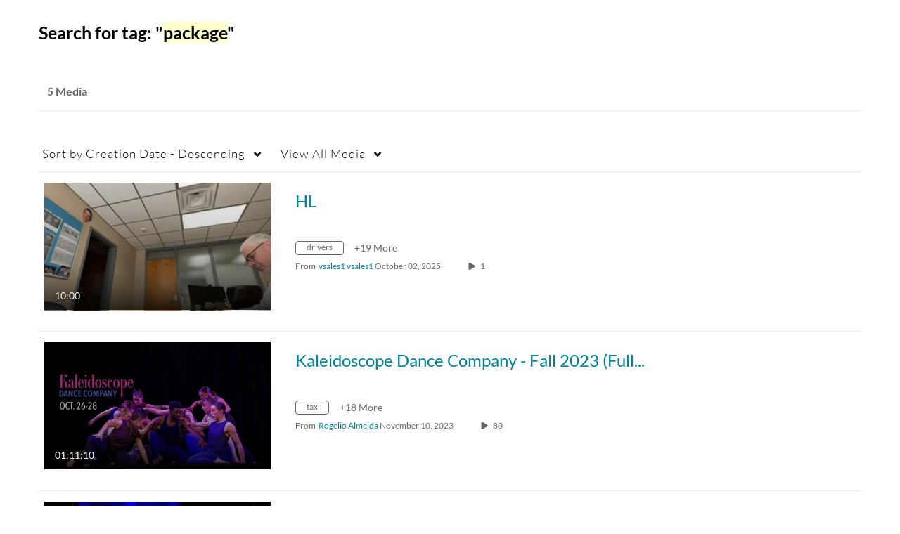

--- FILE ---
content_type: text/javascript;charset=UTF-8
request_url: https://assets.mediaspace.kaltura.com/5.165.12.980/public/build0/accessibility/asset/accessibility.js
body_size: 6363
content:
window.KApps = window.KApps || {}

KApps.Accessibility = {

    PAGE_SELECTOR: 'body.accs-high-contrast ',


    getCorrectTextColor: function (hRed, hGreen, hBlue) {

        /*
         From this W3C document: http://www.webmasterworld.com/r.cgi?f=88&d=9769&url=http://www.w3.org/TR/AERT#color-contrast

         Color brightness is determined by the following formula:
         ((Red value X 299) + (Green value X 587) + (Blue value X 114)) / 1000

         */

        threshold = 130;
        /* about half of 256. Lower threshold equals more dark text on dark background  */

        function cutHex(h) {
            return (h.charAt(0) === "#") ? h.substring(1, 7) : h
        }

        cBrightness = ((hRed * 299) + (hGreen * 587) + (hBlue * 114)) / 1000;
        if (cBrightness > threshold) {
            return "#000000";
        } else {
            return "#ffffff";
        }
    },


    /**
     * index of the stylesheet to which css rules are added, so we know from which page to remove rules
     */
    styleSheet : null,
    getStyleSheet : function() {
        if (this.styleSheet === null) {
            var link = document.createElement('style');
            link.type = 'text/css';
            document.head.appendChild(link);

            this.styleSheet = link.sheet;
        }
        return this.styleSheet;
    },

    addCssRule: function (selector, rules) {
        try {
            /* need to catch the last style sheet, so these definitions will not be overriden */
            var styleSheet = this.getStyleSheet();
            if (typeof styleSheet.insertRule === 'function') {
                styleSheet.insertRule(selector + "{" + rules + "}", styleSheet.cssRules.length);
            }
            else if (typeof styleSheet.addRule === 'function') {
                styleSheet.addRule(selector, rules, -1);
            }
        } catch (e) {
            // since we add rules for all browsers, on each browser there will be erroneous rules.
            // that's ok - no need to do anything about it.
        }
    },


    /**
     * remove the last css rule that matches the given selector
     */
    removeCssRule: function(selectorText) {
        var styleSheet = this.getStyleSheet();
        var i;
        try {
            if (styleSheet.cssRules) { // all browsers, except IE before version 9
                for (i = styleSheet.cssRules.length - 1; i >= 0; i--) {
                    if (styleSheet.cssRules[i].selectorText === selectorText) {
                        styleSheet.deleteRule(i);
                    }
                }
            }
            else {  // Internet Explorer before version 9
                for (i = styleSheet.rules.length - 1; i >= 0; i--) {
                    if (styleSheet.rules[i].selectorText === selectorText) {
                        styleSheet.removeRule(i);
                    }
                }
            }
        }
        catch (e) {
            console.log(e);
        }
    },

    cssPlaceholderRulesApplied : false,
    removePlaceHolderOpacity : function() {
        if (!this.cssPlaceholderRulesApplied) {
            // apply rules for all browsers, some of them will generate an exception on each browser - that's fine.
            var selector = KApps.Accessibility.PAGE_SELECTOR + 'input::placeholder';
            var rules = 'opacity:1;';
            this.addCssRule(selector, rules);

            selector = KApps.Accessibility.PAGE_SELECTOR + 'input:-moz-placeholder, ' +
                KApps.Accessibility.PAGE_SELECTOR + 'textarea:-moz-placeholder';
            rules = 'color: #000000;';
            this.addCssRule(selector, rules);

            selector = KApps.Accessibility.PAGE_SELECTOR + 'input:-ms-input-placeholder, ' +
                KApps.Accessibility.PAGE_SELECTOR + 'textarea:-ms-input-placeholder';
            this.addCssRule(selector, rules);

            selector = KApps.Accessibility.PAGE_SELECTOR + 'input::-webkit-input-placeholder, ' +
                KApps.Accessibility.PAGE_SELECTOR + 'textarea::-webkit-input-placeholder';
            this.addCssRule(selector, rules);

            this.cssPlaceholderRulesApplied = true;
        }
/*
styles for navbar inverse, if we ever need to add them too:

 .navbar-inverse .navbar-search .search-query:-moz-placeholder {
 color: #cccccc;
 }

 .navbar-inverse .navbar-search .search-query:-ms-input-placeholder {
 color: #cccccc;
 }

 .navbar-inverse .navbar-search .search-query::-webkit-input-placeholder {
 color: #cccccc;
 }
 */


    },
    unremovePlaceHolderOpacity : function() {
        var selector = KApps.Accessibility.PAGE_SELECTOR + 'input::placeholder';
        this.removeCssRule(selector);

        selector = KApps.Accessibility.PAGE_SELECTOR + 'input:-moz-placeholder, ' +
            KApps.Accessibility.PAGE_SELECTOR + 'textarea:-moz-placeholder';
        this.removeCssRule(selector);

        selector = KApps.Accessibility.PAGE_SELECTOR + 'input:-ms-input-placeholder, ' +
            KApps.Accessibility.PAGE_SELECTOR + 'textarea:-ms-input-placeholder';
        this.removeCssRule(selector);

        selector = KApps.Accessibility.PAGE_SELECTOR + 'input::-webkit-input-placeholder, ' +
            KApps.Accessibility.PAGE_SELECTOR + 'textarea::-webkit-input-placeholder';
        this.removeCssRule(selector);
        this.cssPlaceholderRulesApplied = false;

    },

    cssTabsRulesApplied : false,
    fixTabsBgColor : function(clr, bgclr) {
        if (!this.cssTabsRulesApplied) {
            // nav-tabs:
            var selector = KApps.Accessibility.PAGE_SELECTOR + '.nav-tabs > .active > a,' +
                KApps.Accessibility.PAGE_SELECTOR + '.nav-tabs > .active > a:hover,' +
                KApps.Accessibility.PAGE_SELECTOR + '.nav-tabs > .active > a:focus,' +
                KApps.Accessibility.PAGE_SELECTOR + '.nav-tabs > li > a.btn.active,' +
                KApps.Accessibility.PAGE_SELECTOR + '.nav-tabs > li > a.btn.active:hover,' +
                KApps.Accessibility.PAGE_SELECTOR + '.nav-tabs > li > a.btn.active:focus';
            var rules = 'color: ' + clr + ';border-bottom-color:' + clr + ';';
            this.addCssRule(selector, rules);
            selector = KApps.Accessibility.PAGE_SELECTOR + '.nav-tabs > li > a';
            rules = 'color: ' + clr + ';';// + ';background-color: ' + bgclr;
            this.addCssRule(selector, rules);
            this.cssTabsRulesApplied = true;
        }
    },
    unfixTabsBgColor : function() {
        var selector = KApps.Accessibility.PAGE_SELECTOR + '.nav-tabs > .active > a,' +
            KApps.Accessibility.PAGE_SELECTOR + '.nav-tabs > .active > a:hover,' +
            KApps.Accessibility.PAGE_SELECTOR + '.nav-tabs > .active > a:focus,' +
            KApps.Accessibility.PAGE_SELECTOR + '.nav-tabs > li > a.btn.active,' +
            KApps.Accessibility.PAGE_SELECTOR + '.nav-tabs > li > a.btn.active:hover,' +
            KApps.Accessibility.PAGE_SELECTOR + '.nav-tabs > li > a.btn.active:focus';
        this.removeCssRule(selector);
        selector = KApps.Accessibility.PAGE_SELECTOR + '.nav-tabs > li > a';
        this.removeCssRule(selector);

        this.cssTabsRulesApplied = false;
    },

    cssPillsRulesApplied : false,
    fixPillsBgColor : function(clr, bgclr) {
        if (!this.cssPillsRulesApplied) {
            // nav-pills:
            var selector = KApps.Accessibility.PAGE_SELECTOR + '.nav-pills > .active > a, ' +
                'KApps.Accessibility.PAGE_SELECTOR + .nav-pills > .active > a:hover, ' +
                'KApps.Accessibility.PAGE_SELECTOR + .nav-pills > .active > a:focus';
            var rules = 'color: ' + clr + ';background-color: ' + bgclr + ';';
            this.addCssRule(selector, rules);
            selector = KApps.Accessibility.PAGE_SELECTOR + '.nav-pills > li > a';
            rules = 'color: ' + bgclr + ';';
            this.addCssRule(selector, rules);
            // nav-list:
            selector = KApps.Accessibility.PAGE_SELECTOR + '.nav-list > .active > a, ' +
                KApps.Accessibility.PAGE_SELECTOR + '.nav-list > .active > a:hover, ' +
                KApps.Accessibility.PAGE_SELECTOR + '.nav-list > .active > a:focus';
            rules = 'color: ' + clr + ';background-color: ' + bgclr + ';';
            this.addCssRule(selector, rules);
            selector = KApps.Accessibility.PAGE_SELECTOR + '.nav-list > li > a';
            rules = 'color: ' + bgclr + ';';
            this.addCssRule(selector, rules);
            this.cssPillsRulesApplied = true;
        }
    },
    unfixPillsBgColor : function() {
        var selector = KApps.Accessibility.PAGE_SELECTOR + '.nav-pills > .active > a, ' +
            'KApps.Accessibility.PAGE_SELECTOR + .nav-pills > .active > a:hover, ' +
            'KApps.Accessibility.PAGE_SELECTOR + .nav-pills > .active > a:focus';
        this.removeCssRule(selector);
        selector = KApps.Accessibility.PAGE_SELECTOR + '.nav-pills > li > a';
        this.removeCssRule(selector);
        // nav-list:
        selector = KApps.Accessibility.PAGE_SELECTOR + '.nav-list > .active > a, ' +
            KApps.Accessibility.PAGE_SELECTOR + '.nav-list > .active > a:hover, ' +
            KApps.Accessibility.PAGE_SELECTOR + '.nav-list > .active > a:focus';
        this.removeCssRule(selector);
        selector = KApps.Accessibility.PAGE_SELECTOR + '.nav-list > li > a';
        this.removeCssRule(selector);
        this.cssPillsRulesApplied = false;
    },

    cssNavDropdownRulesApplied : false,
    fixNavDropdownBgColor : function(clr, bgclr) {
        if (!this.cssNavDropdownRulesApplied) {
            // nav-pills:
            var selector = KApps.Accessibility.PAGE_SELECTOR + '.dropdown-menu > .active > a, ' +
                KApps.Accessibility.PAGE_SELECTOR + '.dropdown-menu > .active > a:hover, ' +
                KApps.Accessibility.PAGE_SELECTOR + '.dropdown-menu > .active > a:focus';
            var rules = 'color: ' + clr + ';background-color: ' + bgclr + ';';
            this.addCssRule(selector, rules);
            selector = KApps.Accessibility.PAGE_SELECTOR + '.dropdown-menu > li > a';
            rules = 'color: ' + bgclr + ';';
            this.addCssRule(selector, rules);
            this.cssNavDropdownRulesApplied = true;
        }
    },
    unfixNavDropdownBgColor : function() {
        var selector = KApps.Accessibility.PAGE_SELECTOR + '.dropdown-menu > .active > a, ' +
            KApps.Accessibility.PAGE_SELECTOR + '.dropdown-menu > .active > a:hover, ' +
            KApps.Accessibility.PAGE_SELECTOR + '.dropdown-menu > .active > a:focus';
        this.removeCssRule(selector);
        selector = KApps.Accessibility.PAGE_SELECTOR + '.dropdown-menu > li > a';
        this.removeCssRule(selector);
        this.cssNavDropdownRulesApplied = false;
    },

    btnCssRulesBank : {},   // key are selectors that were added
    fixBtnBgColor : function (txtClr, bgclr, selector, hoverBgclr) {
        if (!this.btnCssRulesBank[selector]) {
            var rules = 'color: ' + txtClr + ';background-color: ' + bgclr + '!important;background-image: none;';
            this.addCssRule(selector, rules);
            this.btnCssRulesBank[selector] = true;
            if (hoverBgclr) {
                rules = 'color: ' + txtClr + ';background-color: ' + hoverBgclr + '!important;';
                this.addCssRule(selector + ":hover", rules);
                this.btnCssRulesBank[selector + ":hover"] = true;
            }
        }
    },


    removeBtnCssRules : function() {
        for (var selector in this.btnCssRulesBank) {
            // skip loop if the property is from prototype
            if(!this.btnCssRulesBank.hasOwnProperty(selector)) continue;

            // your code
            this.removeCssRule(selector);
            delete this.btnCssRulesBank[selector];
        }
    },

    isColorTransparent: function (clr) {
        if (clr === 'transparent') {
            return true;
        }
        try {
            var rgba = this.makeRGBObject(clr);
            if (rgba.a <= 0.1) {
                return true;
            }
        } catch (e) {
            //not an rgba string
        }
        return false;
    },

    getBgColor: function (jqnode) {
        var bgClr = jqnode.css('background-color');

        while (this.isColorTransparent(bgClr)) {
            jqnode = jqnode.parent();
            bgClr = jqnode.css('background-color');
            if (jqnode === $(window)) {
                break;
            }
        }
        return bgClr;
    },


    /**
     * @param rgbstr string in the shape "rgb(a)(255, 255, 255, 1)"
     * @returns object in the shape {r, g, b, a}
     */
    makeRGBObject : function (rgbstr) {
        var rgba = rgbstr.match(/^rgba?\((.*)\)/);
        if (rgba[1] === undefined) {
            throw 'Incorrect color format: ' + rgbstr;
        }
        rgba = rgba[1].split(/\s*,\s*/);
        alpha = rgba[3] || 1;
        return {r:rgba[0], g: rgba[1], b: rgba[2], a: alpha};
    },


    getNonSpanParentNode : function (node) {
        while (node.nodeName === 'SPAN') {
            node = node.parentNode;
        }
        return node;
    },


    /**
     *  return the nav type and an active <li> element, if such exists
     *  @param node
     *  @return array("tabs"/"pills"/"list", <li class="active">) | null
     */
    getNavTypeAndActiveLi : function (node) {
        var active, navType;
        while (node !== document) {
            if (node.className.indexOf('nav-pills') !== -1) {
                active = $(node).find("li.active");
                navType = 'pills';
                break;
            }
            else if (node.className.indexOf('nav-tabs') !== -1) {
                active = $(node).find("li.active");
                if (active.length === 0) {
                    active = $(node).find("li > a.active").parent();
                }
                navType = 'tabs';
                break;
            }
            else if (node.className.indexOf('nav-list') !== -1) {
                active = $(node).find("li.active");
                navType = 'list';
                break;
            }
            else if (node.className.indexOf('dropdown-menu') !== -1) {
                active = $(node).find("li.active");
                navType = 'dropdown';
                break;
            }
            else {
                node = node.parentNode;
            }
        }
        if (navType) {
            if (active.length === 0) {
                active = $(node).find("li").first().addClass("active");
            }
            return [navType, active];
        }
        return null;
    },


    calculateBGColor: function (txtClr, bgrgb, fontsz) {
        var results;
        if (txtClr === '#ffffff') {
            // if text is white, darken the bg and test again
            do {
                bgrgb = this.colorUtils.darken(bgrgb, 10);
                results = this.wcag.verifyContrastRatio(txtClr, bgrgb, fontsz);
                //TODO stop on black
            } while (!results.WCAG_AAA);
        }
        else {  // betterTxtClr == '#000000'
            do {
                bgrgb = this.colorUtils.lighten(bgrgb, 10);
                results = this.wcag.verifyContrastRatio(txtClr, bgrgb, fontsz);
                //TODO stop on white
            } while (!results.WCAG_AAA);
        }
        return bgrgb;
    },


    /**
     * when the given element is an 'A' tag:
     * - if it's a tab set css rule
     * - if it's button remove gradient
     * - if it's a link or link button, add underline
     *
     * @param nonSpanElem
     * @param betterTxtClr
     * @param bgrgb
     * @param fontsz
     */
    handleLinksTabsAndButtons: function (nonSpanElem, betterTxtClr, bgrgb, fontsz) {
        var isSimpleLink = true;
        var jqnode = $(nonSpanElem);
        // Let shrunk tabs pass tab conditions
        if (jqnode.is('.tabs-container a')) {
            jqnode.closest('.tabs-container').addClass('nav-tabs');
            isSimpleLink = false;
        }
        if (jqnode.attr('data-toggle') === 'tab' || jqnode.attr('role') === 'tab') {
            isSimpleLink = false;
            var ret = this.getNavTypeAndActiveLi(nonSpanElem);
            if (ret) {
                var navType = ret[0];
                var li_a = ret[1].find("a");  // the <a> element inside the active <li> element
                var bgclr;
                if (navType === 'tabs') {
                    if (!this.cssTabsRulesApplied) {
                        // use active <li> for color selection
                        bgclr = this.getBgColor(li_a);     // like rgb(255, 255, 255)
                        bgrgb = this.makeRGBObject(bgclr);
                        fontsz = li_a.css('font-size');
                        betterTxtClr = this.getCorrectTextColor(bgrgb.r, bgrgb.g, bgrgb.b);

                        bgrgb = this.calculateBGColor(betterTxtClr, bgrgb, fontsz);
                        this.fixTabsBgColor(betterTxtClr, ColorUtil.getHexFromRGB(bgrgb));
                    }
                }
                else if (navType === 'pills' || navType === "list") {
                    if (!this.cssPillsRulesApplied) {
                        // use active <li> for color selection
                        bgclr = this.getBgColor(li_a);     // like rgb(255, 255, 255)
                        bgrgb = this.makeRGBObject(bgclr);
                        fontsz = li_a.css('font-size');
                        betterTxtClr = this.getCorrectTextColor(bgrgb.r, bgrgb.g, bgrgb.b);

                        bgrgb = this.calculateBGColor(betterTxtClr, bgrgb, fontsz);
                        this.fixPillsBgColor(betterTxtClr, ColorUtil.getHexFromRGB(bgrgb));
                    }
                }
                else if (navType === 'dropdown') {
                    if (!this.cssNavDropdownRulesApplied) {
                        // use active <li> for color selection
                        bgclr = this.getBgColor(li_a);     // like rgb(255, 255, 255)
                        bgrgb = this.makeRGBObject(bgclr);
                        fontsz = li_a.css('font-size');
                        betterTxtClr = this.getCorrectTextColor(bgrgb.r, bgrgb.g, bgrgb.b);

                        bgrgb = this.calculateBGColor(betterTxtClr, bgrgb, fontsz);
                        this.fixNavDropdownBgColor(betterTxtClr, ColorUtil.getHexFromRGB(bgrgb));
                    }
                }
            }
            else {
                // not really navigation, like my-playlists embed/delete
                this.applyInlineStyle(nonSpanElem, 'color', betterTxtClr);
            }
        }
        else {
            this.applyInlineStyle(nonSpanElem, 'color', betterTxtClr);
        }
        // make sure it's a real link and not tab etc
        if ((!jqnode.attr('href') || jqnode.attr('href').indexOf('#') !== 0) && jqnode.attr('role') !== 'tab') {
            if (jqnode.hasClass('btn')) { // don't underline simulated buttons
                isSimpleLink = false;
                this.applyInlineStyle(jqnode, 'background-image', 'none'); // remove gradient
                if (jqnode.hasClass('btn-link')) {  // underline link buttons
                    this.applyInlineStyle(jqnode, 'text-decoration', 'underline');
                }
                else {
                    // if need to darken/lighten bg color
                    bgrgb = this.calculateBGColor(betterTxtClr, bgrgb, fontsz);
                    var hoverBgclr = this.colorUtils.darken(bgrgb, 10);
                    this.fixBtnBgColor(betterTxtClr, ColorUtil.getHexFromRGB(bgrgb), this.getCssSelectorFromElement(jqnode), ColorUtil.getHexFromRGB(hoverBgclr));
                }
            }
            else {
                this.applyInlineStyle(jqnode, 'text-decoration', 'underline');
            }
        }
        return isSimpleLink;
    },

    applyInlineStyle: function(node, property, value) {
        if (node instanceof jQuery) {
            node = node.get(0);
        }
        if (!node.hasAttribute('data-original-style') && !node.hasAttribute('data-accs') && node.style.length > 0) {
            node.setAttribute('data-original-style', node.style.cssText);
        }
        try {
            node.style.setProperty(property, value, 'important');
        } catch (e) {
            // IE 9
            node.style.setProperty(property, value);
        }
        node.setAttribute('data-accs', '');
    },

    revertInlineStyle: function(node) {
        if (node instanceof jQuery) {
            node = node.get(0);
        }
        node.style.cssText = "";
        if (node.hasAttribute('data-original-style')) {
            node.style.cssText = node.getAttribute('data-original-style');
            node.removeAttribute('data-original-style');
        } else {
            node.removeAttribute('style');
        }
        node.removeAttribute('data-accs');
    },

    getCssSelectorFromElement : function (jqelem) {
        return jqelem[0].tagName.toLowerCase() + "." + this.getOrderedClassList(jqelem);
    },

    /**
     * return all element's classes in an alphabetic order
     * since we use this list as a key in a dictionary, need to use same order.
     *
     * @param jqnode
     * @returns {string}
     */
    getOrderedClassList : function(jqnode) {
        var cls = jqnode.attr("class").split(/\s+/);
        return cls.filter(function(cls){
            return cls.trim().length > 0;
        }).sort().join(".");
    },

    /**
     * get a list of text nodes in the current document
     * @param rootNode where to start looking for text nodes
     * @returns {Array}
     */
    getTextNodes: function (rootNode) {
        if (!rootNode) {
            rootNode = document.body;
        }
        var treeWalker = document.createTreeWalker(rootNode,
            NodeFilter.SHOW_TEXT,
            function (node) {
                if (node.nodeValue.trim() && node.parentNode.nodeName !== 'SCRIPT') {
                    return NodeFilter.FILTER_ACCEPT;
                }
                else {
                    return NodeFilter.FILTER_SKIP;
                }
            },
            false);
        var nodeList = [];
        while (treeWalker.nextNode() != null) {
            nodeList.push(treeWalker.currentNode.parentNode);
        }
        return nodeList;
    },

    getIconNodes: function (rootElement) {
        if (!rootElement) {
            rootElement = document;
        }
        var icons = Array.from(rootElement.querySelectorAll('i[class*="icon"], button[class*="btn-contrast"]'));
        //filter out icons with text siblings
        icons = icons.filter(function (iconNode) {
            var textSiblings = [];
            var textSiblingsWalker = document.createTreeWalker(
                iconNode.parentNode,
                NodeFilter.SHOW_TEXT,
                function (node) {
                    return node.nodeValue.trim() ? NodeFilter.FILTER_ACCEPT : NodeFilter.FILTER_SKIP;
                },
            false);
            while (textSiblingsWalker.nextNode() != null) {
                textSiblings.push(textSiblingsWalker.currentNode);
            }
            return textSiblings.length === 0;
        });
        return icons;
    },

    fixElement: function(element) {
        if (element.hasAttribute('data-accs')) {
            return;
        }
        var clr, bgclr, fontsz, results, bgrgb, clrrgb, nonSpanElem, betterTxtClr;
        var jqnode = $(element);

        // remove shadow
        if (jqnode.css('text-shadow') && jqnode.css('text-shadow') !== 'none') {
            this.applyInlineStyle(jqnode, 'text-shadow', 'none');
        }
        // normalize thin font weight
        if (jqnode.css('font-weight') && jqnode.css('font-weight') < 400) {
            this.applyInlineStyle(jqnode, 'font-weight', 'normal');
        }
        // remove opacity
        if (jqnode.css('opacity') && jqnode.css('opacity') !== '1' && jqnode.css('opacity') !== '0') {
            this.applyInlineStyle(jqnode, 'opacity', '1');
        }

        bgclr = this.getBgColor(jqnode);     // like rgb(255, 255, 255)
        bgrgb = this.makeRGBObject(bgclr);
        clr = jqnode.css('color');
        clrrgb = this.makeRGBObject(clr);
        fontsz = jqnode.css('font-size');

        // see if contrast is sufficient
        results = this.wcag.verifyContrastRatio(clrrgb, bgrgb, fontsz);
        if (!results.WCAG_AAA) {
            // get contrasting color
            betterTxtClr = this.getCorrectTextColor(bgrgb.r, bgrgb.g, bgrgb.b);
            nonSpanElem  = this.getNonSpanParentNode(element);
            if (nonSpanElem.nodeName === 'A' || nonSpanElem.nodeName === 'BUTTON') {
                //this.revertInlineStyle(jqnode);
                var isSimpleLink = this.handleLinksTabsAndButtons(nonSpanElem, betterTxtClr, bgrgb, fontsz);
                if (isSimpleLink) {
                    // this is a simple ("real") link of the form <a><span>text</span><a>
                    this.applyInlineStyle(jqnode, 'color', betterTxtClr);
                    this.applyInlineStyle(jqnode, 'text-decoration', 'underline');
                }
            }
            else {
                this.applyInlineStyle(jqnode, 'color', betterTxtClr);
            }
        }
    },

    fixContrast: function (rootForText) {
        this.toggleBodyClass(true);
        this.btnCssRulesBank = {};
        // get all text nodes
        var icons            = this.getIconNodes(rootForText);
        var nodeList         = this.getTextNodes(rootForText);
        nodeList             = nodeList.concat(icons);

        // scan nodes and fix contrast
        for (var i = 0; i < nodeList.length; i++) {
            this.fixElement(nodeList[i]);
        }
        this.removePlaceHolderOpacity();
        this.handleWysihtml5Placeholder();
        this.handleElementLoader(true);
    },

    loaderRulesAdded : false,
    handleElementLoader : function(addContrast) {
        if (addContrast) {
            if (!this.loaderRulesAdded) {
                // create loader element
                var b = elementSpin($('body'));
                var jqnode = $('.elementLoader .message');
                // adjust its style using css rules
                bgclr = this.getBgColor(jqnode);     // like rgb(255, 255, 255)
                bgrgb = this.makeRGBObject(bgclr);
                clr = jqnode.css('color');
                clrrgb = this.makeRGBObject(clr);
                fontsz = jqnode.css('font-size');
                // see if contrast is sufficient
                results = this.wcag.verifyContrastRatio(clrrgb, bgrgb, fontsz);
                if (!results.WCAG_AAA) {
                    // get contrasting color
                    betterTxtClr = this.getCorrectTextColor(bgrgb.r, bgrgb.g, bgrgb.b);
                    var selector = ".elementLoader .message";
                    var rules = "color : " + betterTxtClr;
                    this.addCssRule(selector, rules);
                }

                // remove loader.
                b.stop();
                this.loaderRulesAdded = true;
            }
        }
        else if (this.loaderRulesAdded){
            this.removeCssRule(".elementLoader .message");
            this.loaderRulesAdded = false;
        }
    },


    removeAddedContrast : function() {
        var self = this;
        // remove all inline styles
        $('*[data-accs]').each(function(i, element) {
            self.revertInlineStyle(element);
        });
        // remove css rules, reset rules vars
        this.unfixPillsBgColor();
        this.unfixNavDropdownBgColor();
        this.unfixTabsBgColor();
        this.unfixWysihtml5Placeholder();
        this.unremovePlaceHolderOpacity();
        this.handleElementLoader(false);
        this.removeBtnCssRules();
        this.toggleBodyClass(false);
    },

    isContrastModeOn : false,
    toggleContrast : function(pageValue = '') {
        if (this.isContrastModeOn) {
            sendButtonClickAnalytics('High Contrast - Off', pageValue, 26);
            this.removeAddedContrast();
        }
        else {
            sendButtonClickAnalytics('High Contrast - On', pageValue, 26);
            this.fixContrast();
        }
        // save new value in cookie
        this.isContrastModeOn = !this.isContrastModeOn;
        var expiryDate = new Date();
        // set cookie for 6 months (note: Chrome's maximum cookie lifespan is 400 days)
        expiryDate.setTime(expiryDate.getTime() + (0.5 * 365 * 24 * 60 * 60 * 1000));
        var options = {
            expires: expiryDate,
            path: "/"
        };
        $.kmsCookie("kms-contrast", (this.isContrastModeOn ? 'true' : 'false'), options);
    },

    toggleBodyClass: function(isContrastModeOn) {
        if (isContrastModeOn) {
            $('body').addClass('accs-high-contrast');
        } else {
            $('body').removeClass('accs-high-contrast');
        }
    },

    init: function() {
        // get initial value from cookie, fix contrast if needed.
        this.isContrastModeOn = (this.readCookie('kms-contrast') === 'true');
        if (this.isContrastModeOn) {
            this.cssTabsRulesApplied = false;
            this.cssPillsRulesApplied = false;
            this.cssNavDropdownRulesApplied = false;
            this.cssPlaceholderRulesApplied = false;
            this.fixContrast();
            $("#accs_contrast").addClass('active');
        }
        // add event listener so we can reapply if needed
        document.body.addEventListener('kmsreact.viewchange', function(event) {
            window.requestAnimationFrame(function() {KApps.Accessibility.applySelectedMode();});
        });

        // add event listener to react component button
        document.addEventListener('kms-contrast', function(event) {
            window.requestAnimationFrame(function() {KApps.Accessibility.toggleContrast();});
        });
    },

    // also used by action helper Accessibility_Model_InjectJs
    applySelectedMode : function(rootNode) {
        if (this.isContrastModeOn) {
            this.fixContrast(rootNode);
        }
    },

    readCookie : function (name) {
        var nameEQ = name + "=";
        var ca = document.cookie.split(';');
        for (var i = 0; i < ca.length; i++) {
            var c = ca[i];
            while (c.charAt(0) === ' ') c = c.substring(1, c.length);
            if (c.indexOf(nameEQ) === 0) return c.substring(nameEQ.length, c.length);
        }
        return null;
    },

    handleWysihtml5Placeholder: function(){
        $('iframe.wysihtml5-sandbox').contents().find('.placeholder').attr('style', function(i,s) { return (s || '') + 'color: #767676 !important;' });

    },

    unfixWysihtml5Placeholder: function (){
        $('iframe.wysihtml5-sandbox').contents().find('.placeholder').attr('style', function(i, style) {return style && style.replace(/color[^;]+;?/g, '')});
    }
};


--- FILE ---
content_type: text/javascript;charset=UTF-8
request_url: https://assets.mediaspace.kaltura.com/5.165.12.980/public/build0/raptmedia/asset/raptmedia.js
body_size: 706
content:
$(function () {
    if ($('.module-raptmedia.controller-entry.action-edit').size()) {
        var $wrap = $('#rapt-wrap');
        var $iframe = $('iframe#rapt-iframe');
        var $footer = $('#footer');
        var $header = $('#header');
        var minHeight = 720;

        function onResize() {
            var height = $(window).innerHeight() - $footer.outerHeight() - $header.outerHeight();
            var width = $wrap.parent().width();
            var scale = height / Math.max(height, minHeight);

            $wrap.css({ height: height, width: width, overflow: 'hidden' });
            $iframe.css({ height: height / scale, width: width / scale, transformOrigin: '0 0', transform: 'scale(' + scale.toFixed(6) + ')' });
        }

        onResize();
        $(window).resize(onResize);
    }

    $.fn.kmsMultipleViewModeSwitchRapt = function(elm) {
        $(this).on('click', '.shortView', function() {
            $(elm).removeClass('full').removeClass('grid').removeClass('tableClass').addClass('short');
            $('.accordion-body').css('height','0px').removeClass('collapse').removeClass('in').addClass('collapse');
            $('.accordion-inner').css('display','none');
            $('li.galleryItem').css('height','');
            $('i.icon-minus-sign').addClass('icon-plus-sign').removeClass('icon-minus-sign');
            $('a.accordion-toggle').addClass('collapsed');
            $('#galleryRapt').isotope({ layoutMode: 'straightDown' });
            $('#galleryRapt').isotope('reLayout');
        });
        $(this).on('click', '.longView', function() {
            $(elm).removeClass('short').removeClass('grid').removeClass('tableClass').addClass('full');
            $('.accordion-body').css('height','auto').removeClass('collapse').removeClass('in');
            $('.accordion-inner').css('display','block');
            $('li.galleryItem').css('height','');
            $('i.icon-plus-sign').addClass('icon-minus-sign').removeClass('icon-plus-sign');
            $('a.accordion-toggle').removeClass('collapsed');
            $('#galleryRapt').isotope({ layoutMode: 'straightDown' });
            $('#galleryRapt').isotope('reLayout');
        });
        $(this).on('click', '.gridView', function() {
            $(elm).removeClass('full').removeClass('short').removeClass('tableClass').addClass('grid');
            $('.accordion-body').css('height','0px').removeClass('collapse').removeClass('in').addClass('collapse');
            $('.accordion-inner').css('display','none');
            $('li.galleryItem').css('height','');
            $('i.icon-minus-sign').addClass('icon-plus-sign').removeClass('icon-minus-sign');
            $('a.accordion-toggle').addClass('collapsed');
            $('#galleryRapt').isotope({ layoutMode: 'fitRows' });
            $('#galleryRapt').isotope('reLayout');
        });
        return this;
    };
});


--- FILE ---
content_type: text/javascript
request_url: https://assets.mediaspace.kaltura.com/5.165.12.980/public/build0/BootstrapFormHelpers/js/bootstrap-formhelpers-languages.js
body_size: 1608
content:
/* ==========================================================
 * bootstrap-formhelpers-languages.js
 * https://github.com/vlamanna/BootstrapFormHelpers
 * ==========================================================
 * Copyright 2012 Vincent Lamanna
 *
 * Licensed under the Apache License, Version 2.0 (the "License");
 * you may not use this file except in compliance with the License.
 * You may obtain a copy of the License at
 *
 * http://www.apache.org/licenses/LICENSE-2.0
 *
 * Unless required by applicable law or agreed to in writing, software
 * distributed under the License is distributed on an "AS IS" BASIS,
 * WITHOUT WARRANTIES OR CONDITIONS OF ANY KIND, either express or implied.
 * See the License for the specific language governing permissions and
 * limitations under the License.
 * ========================================================== */
 
 !function ($) {

  "use strict"; // jshint ;_;


 /* LANGUAGES CLASS DEFINITION
  * ====================== */

  var BFHLanguages = function (element, options) {
    this.options = $.extend({}, $.fn.bfhlanguages.defaults, options)
    this.$element = $(element)
    
    if (this.$element.is("select")) {
      this.addLanguages()
    }
    
    if (this.$element.is("span")) {
      this.displayLanguage()
    }
    
    if (this.$element.hasClass("bfh-selectbox")) {
      this.addBootstrapLanguages()
    }
  }

  BFHLanguages.prototype = {

    constructor: BFHLanguages

    , addLanguages: function () {
      var value = this.options.language
      var available = this.options.available
      
      this.$element.html('')
      this.$element.append('<option value=""></option>')
      if (available.length > 0) {
        var languages = available.split(",")
        for (var i=0; i < languages.length; i++) {
          var language = languages[i]
          if (language.indexOf("_") != -1) {
            var languageArr = language.split("_")
            this.$element.append('<option value="' + language + '">' + BFHLanguagesList[languageArr[0]].toProperCase() + ' (' + BFHCountriesList[languageArr[1]] + ')</option>')
          } else {
            this.$element.append('<option value="' + language + '">' + BFHLanguagesList[language].toProperCase() + '</option>')
          }
        }
      } else {
		for (var language in BFHLanguagesList) {
		  this.$element.append('<option value="' + language + '">' + BFHLanguagesList[language].toProperCase() + '</option>')
		}
	  }
      
      this.$element.val(value)
    }
    
    , addBootstrapLanguages: function() {
      var $input
      , $toggle
      , $options
      
      var value = this.options.language
      var available = this.options.available
      
      $input = this.$element.find('input[type="hidden"]')
      $toggle = this.$element.find('.bfh-selectbox-option')
      $options = this.$element.find('[role=option]')
      
      $options.html('')
      $options.append('<li><a tabindex="-1" href="#" data-option=""></a></li>')
      if (available.length > 0) {
        var languages = available.split(",")
        for (var i=0; i < languages.length; i++) {
          var language = languages[i]
          if (language.indexOf("_") != -1) {
            var languageArr = language.split("_")
            if (this.options.flags == true) {
              $options.append('<li><a tabindex="-1" href="#" data-option="' + language + '"><i class="icon-flag-' + languageArr[1] + '"></i>' + BFHLanguagesList[languageArr[0]].toProperCase() + '</a></li>')
            } else {
              $options.append('<li><a tabindex="-1" href="#" data-option="' + language + '">' + BFHLanguagesList[languageArr[0]].toProperCase() + ' (' + BFHCountriesList[languageArr[1]] + ')</a></li>')
            }
          } else {
            this.$element.append('<option value="' + language + '">' + BFHLanguagesList[language].toProperCase() + '</option>')
          }
        }
      } else {
		for (var language in BFHLanguagesList) {
		  $options.append('<li><a tabindex="-1" href="#" data-option="' + language + '">' + BFHLanguagesList[language].toProperCase() + '</a></li>')
		}
	  }
      
      $toggle.data('option', value)
      if (value.indexOf("_") != -1) {
        var languageArr = value.split("_")
        if (this.options.flags == true) {
          $toggle.html('<i class="icon-flag-' + languageArr[1] + '"></i> ' + BFHLanguagesList[languageArr[0]])
        } else {
          $toggle.html(BFHLanguagesList[languageArr[0]] + ' (' + BFHCountriesList[languageArr[1]] + ')')
        }
      } else {
        $toggle.html(BFHLanguagesList[value])
      }
      
      $input.val(value)
    }
    
    , displayLanguage: function () {
      var value = this.options.language
      
      if (value.indexOf("_") != -1) {
        var languageArr = value.split("_")
        if (this.options.flags == true) {
          this.$element.html('<i class="icon-flag-' + languageArr[1] + '"></i> ' + BFHLanguagesList[languageArr[0]])
        } else {
          this.$element.html(BFHLanguagesList[languageArr[0]] + ' (' + BFHCountriesList[languageArr[1]] + ')')
        }
      } else {
        this.$element.html(BFHLanguagesList[value])
      }
    }

  }


 /* LANGUAGES PLUGIN DEFINITION
  * ======================= */

  $.fn.bfhlanguages = function (option) {
    return this.each(function () {
      var $this = $(this)
        , data = $this.data('bfhlanguages')
        , options = typeof option == 'object' && option
        
      if (!data) $this.data('bfhlanguages', (data = new BFHLanguages(this, options)))
      if (typeof option == 'string') data[option]()
    })
  }

  $.fn.bfhlanguages.Constructor = BFHLanguages

  $.fn.bfhlanguages.defaults = {
    language: "",
    available: "",
    flags: false
  }
  

 /* LANGUAGES DATA-API
  * ============== */

  $(window).on('load', function () {
    $('form select.bfh-languages, span.bfh-languages, div.bfh-languages').each(function () {
      var $languages = $(this)

      $languages.bfhlanguages($languages.data())
    })
  })
  
  String.prototype.toProperCase = function () {
    return this.replace(/\w\S*/g, function(txt){return txt.charAt(0).toUpperCase() + txt.substr(1).toLowerCase();});
  };


}(window.jQuery);

--- FILE ---
content_type: text/javascript;charset=UTF-8
request_url: https://assets.mediaspace.kaltura.com/5.165.12.980/public/build0/accessibility/asset/lesscssutils.js
body_size: 929
content:
/**
 * extracts from https://github.com/less/less.js
 * parts required for darkening and lightening colors
 */
KApps.Accessibility.colorUtils = {


    /**
     *
     * @param rgbobj {r, g, b}
     * @returns {{h: number, s: *, l: number, a: number}}
     */
    toHSL: function (rgbobj) {
        var r = rgbobj.r / 255,
            g = rgbobj.g / 255,
            b = rgbobj.b / 255;
        //a = this.alpha;

        var max = Math.max(r, g, b), min = Math.min(r, g, b);
        var h, s, l = (max + min) / 2, d = max - min;

        if (max === min) {
            h = s = 0;
        } else {
            s = l > 0.5 ? d / (2 - max - min) : d / (max + min);

            switch (max) {
                case r:
                    h = (g - b) / d + (g < b ? 6 : 0);
                    break;
                case g:
                    h = (b - r) / d + 2;
                    break;
                case b:
                    h = (r - g) / d + 4;
                    break;
            }
            h /= 6;
        }
        return {h: h * 360, s: s, l: l, a: 1};
    },

    clamp: function (val) {
        return Math.min(1, Math.max(0, val));
    },

    rgba: function (r, g, b, a) {
        if (!a) a = 1;
        return {r:Math.round(r), g:Math.round(g), b:Math.round(b), a:a}
    },


    hsla: function (hsla) {
        var h = hsla.h, s = hsla.s, l = hsla.l, a = hsla.a;

        var m1, m2;

        function hue(h) {
            h = h < 0 ? h + 1 : (h > 1 ? h - 1 : h);
            if (h * 6 < 1) {
                return m1 + (m2 - m1) * h * 6;
            }
            else if (h * 2 < 1) {
                return m2;
            }
            else if (h * 3 < 2) {
                return m1 + (m2 - m1) * (2 / 3 - h) * 6;
            }
            else {
                return m1;
            }
        }

        h = (h % 360) / 360;
        s = this.clamp(s);
        l = this.clamp(l);
        a = this.clamp(a);

        m2 = l <= 0.5 ? l * (s + 1) : l + s - l * s;
        m1 = l * 2 - m2;

        return this.rgba(hue(h + 1 / 3) * 255,
            hue(h) * 255,
            hue(h - 1 / 3) * 255,
            a);
    },

    lighten: function (color, amount, method) {
        var hsl = this.toHSL(color);

        if (typeof method !== "undefined" && method === "relative") {
            hsl.l += hsl.l * amount / 100;
        }
        else {
            hsl.l += amount / 100;
        }
        hsl.l = this.clamp(hsl.l);
        return this.hsla(hsl);
    },

    /**
     *
     * @param color {r, g, b}
     * @param amount    int
     * @param method    string relative / null
     * @returns {r, g, b, a}
     */
    darken: function (color, amount, method) {
        var hsl = this.toHSL(color);

        if (typeof method !== "undefined" && method === "relative") {
            hsl.l -= hsl.l * amount / 100;
        }
        else {
            hsl.l -= amount / 100;
        }
        hsl.l = this.clamp(hsl.l);
        return this.hsla(hsl);
    }
};
